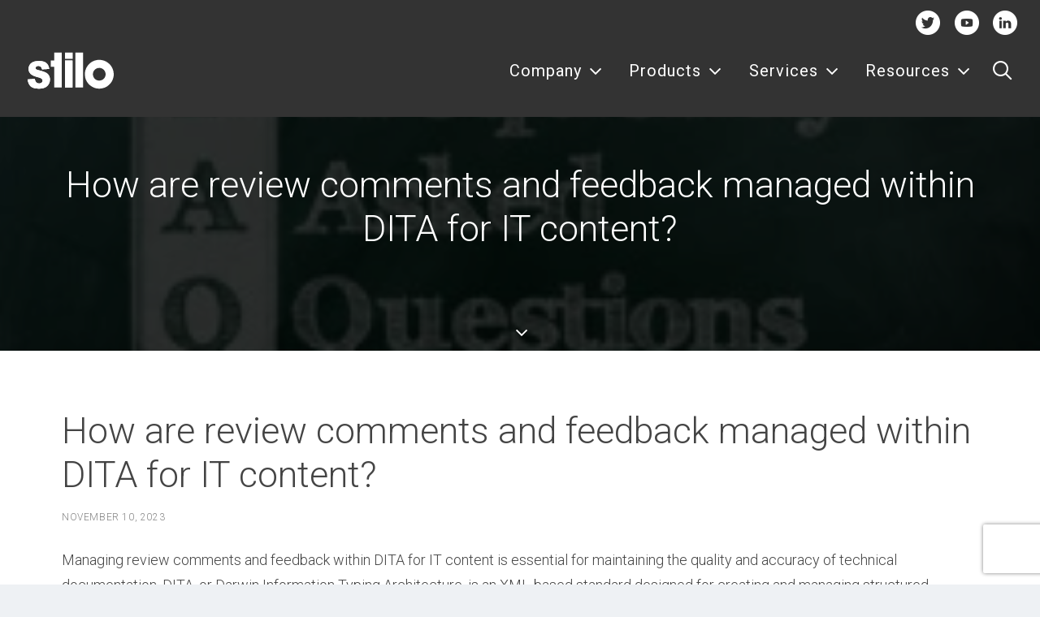

--- FILE ---
content_type: text/html; charset=utf-8
request_url: https://www.google.com/recaptcha/api2/anchor?ar=1&k=6Lfmu4srAAAAAG-uBvwCEsEhQmr78ltuRebFkGZr&co=aHR0cHM6Ly93d3cuc3RpbG8uY29tOjQ0Mw..&hl=en&v=N67nZn4AqZkNcbeMu4prBgzg&size=invisible&anchor-ms=20000&execute-ms=30000&cb=hro72mo041r3
body_size: 48549
content:
<!DOCTYPE HTML><html dir="ltr" lang="en"><head><meta http-equiv="Content-Type" content="text/html; charset=UTF-8">
<meta http-equiv="X-UA-Compatible" content="IE=edge">
<title>reCAPTCHA</title>
<style type="text/css">
/* cyrillic-ext */
@font-face {
  font-family: 'Roboto';
  font-style: normal;
  font-weight: 400;
  font-stretch: 100%;
  src: url(//fonts.gstatic.com/s/roboto/v48/KFO7CnqEu92Fr1ME7kSn66aGLdTylUAMa3GUBHMdazTgWw.woff2) format('woff2');
  unicode-range: U+0460-052F, U+1C80-1C8A, U+20B4, U+2DE0-2DFF, U+A640-A69F, U+FE2E-FE2F;
}
/* cyrillic */
@font-face {
  font-family: 'Roboto';
  font-style: normal;
  font-weight: 400;
  font-stretch: 100%;
  src: url(//fonts.gstatic.com/s/roboto/v48/KFO7CnqEu92Fr1ME7kSn66aGLdTylUAMa3iUBHMdazTgWw.woff2) format('woff2');
  unicode-range: U+0301, U+0400-045F, U+0490-0491, U+04B0-04B1, U+2116;
}
/* greek-ext */
@font-face {
  font-family: 'Roboto';
  font-style: normal;
  font-weight: 400;
  font-stretch: 100%;
  src: url(//fonts.gstatic.com/s/roboto/v48/KFO7CnqEu92Fr1ME7kSn66aGLdTylUAMa3CUBHMdazTgWw.woff2) format('woff2');
  unicode-range: U+1F00-1FFF;
}
/* greek */
@font-face {
  font-family: 'Roboto';
  font-style: normal;
  font-weight: 400;
  font-stretch: 100%;
  src: url(//fonts.gstatic.com/s/roboto/v48/KFO7CnqEu92Fr1ME7kSn66aGLdTylUAMa3-UBHMdazTgWw.woff2) format('woff2');
  unicode-range: U+0370-0377, U+037A-037F, U+0384-038A, U+038C, U+038E-03A1, U+03A3-03FF;
}
/* math */
@font-face {
  font-family: 'Roboto';
  font-style: normal;
  font-weight: 400;
  font-stretch: 100%;
  src: url(//fonts.gstatic.com/s/roboto/v48/KFO7CnqEu92Fr1ME7kSn66aGLdTylUAMawCUBHMdazTgWw.woff2) format('woff2');
  unicode-range: U+0302-0303, U+0305, U+0307-0308, U+0310, U+0312, U+0315, U+031A, U+0326-0327, U+032C, U+032F-0330, U+0332-0333, U+0338, U+033A, U+0346, U+034D, U+0391-03A1, U+03A3-03A9, U+03B1-03C9, U+03D1, U+03D5-03D6, U+03F0-03F1, U+03F4-03F5, U+2016-2017, U+2034-2038, U+203C, U+2040, U+2043, U+2047, U+2050, U+2057, U+205F, U+2070-2071, U+2074-208E, U+2090-209C, U+20D0-20DC, U+20E1, U+20E5-20EF, U+2100-2112, U+2114-2115, U+2117-2121, U+2123-214F, U+2190, U+2192, U+2194-21AE, U+21B0-21E5, U+21F1-21F2, U+21F4-2211, U+2213-2214, U+2216-22FF, U+2308-230B, U+2310, U+2319, U+231C-2321, U+2336-237A, U+237C, U+2395, U+239B-23B7, U+23D0, U+23DC-23E1, U+2474-2475, U+25AF, U+25B3, U+25B7, U+25BD, U+25C1, U+25CA, U+25CC, U+25FB, U+266D-266F, U+27C0-27FF, U+2900-2AFF, U+2B0E-2B11, U+2B30-2B4C, U+2BFE, U+3030, U+FF5B, U+FF5D, U+1D400-1D7FF, U+1EE00-1EEFF;
}
/* symbols */
@font-face {
  font-family: 'Roboto';
  font-style: normal;
  font-weight: 400;
  font-stretch: 100%;
  src: url(//fonts.gstatic.com/s/roboto/v48/KFO7CnqEu92Fr1ME7kSn66aGLdTylUAMaxKUBHMdazTgWw.woff2) format('woff2');
  unicode-range: U+0001-000C, U+000E-001F, U+007F-009F, U+20DD-20E0, U+20E2-20E4, U+2150-218F, U+2190, U+2192, U+2194-2199, U+21AF, U+21E6-21F0, U+21F3, U+2218-2219, U+2299, U+22C4-22C6, U+2300-243F, U+2440-244A, U+2460-24FF, U+25A0-27BF, U+2800-28FF, U+2921-2922, U+2981, U+29BF, U+29EB, U+2B00-2BFF, U+4DC0-4DFF, U+FFF9-FFFB, U+10140-1018E, U+10190-1019C, U+101A0, U+101D0-101FD, U+102E0-102FB, U+10E60-10E7E, U+1D2C0-1D2D3, U+1D2E0-1D37F, U+1F000-1F0FF, U+1F100-1F1AD, U+1F1E6-1F1FF, U+1F30D-1F30F, U+1F315, U+1F31C, U+1F31E, U+1F320-1F32C, U+1F336, U+1F378, U+1F37D, U+1F382, U+1F393-1F39F, U+1F3A7-1F3A8, U+1F3AC-1F3AF, U+1F3C2, U+1F3C4-1F3C6, U+1F3CA-1F3CE, U+1F3D4-1F3E0, U+1F3ED, U+1F3F1-1F3F3, U+1F3F5-1F3F7, U+1F408, U+1F415, U+1F41F, U+1F426, U+1F43F, U+1F441-1F442, U+1F444, U+1F446-1F449, U+1F44C-1F44E, U+1F453, U+1F46A, U+1F47D, U+1F4A3, U+1F4B0, U+1F4B3, U+1F4B9, U+1F4BB, U+1F4BF, U+1F4C8-1F4CB, U+1F4D6, U+1F4DA, U+1F4DF, U+1F4E3-1F4E6, U+1F4EA-1F4ED, U+1F4F7, U+1F4F9-1F4FB, U+1F4FD-1F4FE, U+1F503, U+1F507-1F50B, U+1F50D, U+1F512-1F513, U+1F53E-1F54A, U+1F54F-1F5FA, U+1F610, U+1F650-1F67F, U+1F687, U+1F68D, U+1F691, U+1F694, U+1F698, U+1F6AD, U+1F6B2, U+1F6B9-1F6BA, U+1F6BC, U+1F6C6-1F6CF, U+1F6D3-1F6D7, U+1F6E0-1F6EA, U+1F6F0-1F6F3, U+1F6F7-1F6FC, U+1F700-1F7FF, U+1F800-1F80B, U+1F810-1F847, U+1F850-1F859, U+1F860-1F887, U+1F890-1F8AD, U+1F8B0-1F8BB, U+1F8C0-1F8C1, U+1F900-1F90B, U+1F93B, U+1F946, U+1F984, U+1F996, U+1F9E9, U+1FA00-1FA6F, U+1FA70-1FA7C, U+1FA80-1FA89, U+1FA8F-1FAC6, U+1FACE-1FADC, U+1FADF-1FAE9, U+1FAF0-1FAF8, U+1FB00-1FBFF;
}
/* vietnamese */
@font-face {
  font-family: 'Roboto';
  font-style: normal;
  font-weight: 400;
  font-stretch: 100%;
  src: url(//fonts.gstatic.com/s/roboto/v48/KFO7CnqEu92Fr1ME7kSn66aGLdTylUAMa3OUBHMdazTgWw.woff2) format('woff2');
  unicode-range: U+0102-0103, U+0110-0111, U+0128-0129, U+0168-0169, U+01A0-01A1, U+01AF-01B0, U+0300-0301, U+0303-0304, U+0308-0309, U+0323, U+0329, U+1EA0-1EF9, U+20AB;
}
/* latin-ext */
@font-face {
  font-family: 'Roboto';
  font-style: normal;
  font-weight: 400;
  font-stretch: 100%;
  src: url(//fonts.gstatic.com/s/roboto/v48/KFO7CnqEu92Fr1ME7kSn66aGLdTylUAMa3KUBHMdazTgWw.woff2) format('woff2');
  unicode-range: U+0100-02BA, U+02BD-02C5, U+02C7-02CC, U+02CE-02D7, U+02DD-02FF, U+0304, U+0308, U+0329, U+1D00-1DBF, U+1E00-1E9F, U+1EF2-1EFF, U+2020, U+20A0-20AB, U+20AD-20C0, U+2113, U+2C60-2C7F, U+A720-A7FF;
}
/* latin */
@font-face {
  font-family: 'Roboto';
  font-style: normal;
  font-weight: 400;
  font-stretch: 100%;
  src: url(//fonts.gstatic.com/s/roboto/v48/KFO7CnqEu92Fr1ME7kSn66aGLdTylUAMa3yUBHMdazQ.woff2) format('woff2');
  unicode-range: U+0000-00FF, U+0131, U+0152-0153, U+02BB-02BC, U+02C6, U+02DA, U+02DC, U+0304, U+0308, U+0329, U+2000-206F, U+20AC, U+2122, U+2191, U+2193, U+2212, U+2215, U+FEFF, U+FFFD;
}
/* cyrillic-ext */
@font-face {
  font-family: 'Roboto';
  font-style: normal;
  font-weight: 500;
  font-stretch: 100%;
  src: url(//fonts.gstatic.com/s/roboto/v48/KFO7CnqEu92Fr1ME7kSn66aGLdTylUAMa3GUBHMdazTgWw.woff2) format('woff2');
  unicode-range: U+0460-052F, U+1C80-1C8A, U+20B4, U+2DE0-2DFF, U+A640-A69F, U+FE2E-FE2F;
}
/* cyrillic */
@font-face {
  font-family: 'Roboto';
  font-style: normal;
  font-weight: 500;
  font-stretch: 100%;
  src: url(//fonts.gstatic.com/s/roboto/v48/KFO7CnqEu92Fr1ME7kSn66aGLdTylUAMa3iUBHMdazTgWw.woff2) format('woff2');
  unicode-range: U+0301, U+0400-045F, U+0490-0491, U+04B0-04B1, U+2116;
}
/* greek-ext */
@font-face {
  font-family: 'Roboto';
  font-style: normal;
  font-weight: 500;
  font-stretch: 100%;
  src: url(//fonts.gstatic.com/s/roboto/v48/KFO7CnqEu92Fr1ME7kSn66aGLdTylUAMa3CUBHMdazTgWw.woff2) format('woff2');
  unicode-range: U+1F00-1FFF;
}
/* greek */
@font-face {
  font-family: 'Roboto';
  font-style: normal;
  font-weight: 500;
  font-stretch: 100%;
  src: url(//fonts.gstatic.com/s/roboto/v48/KFO7CnqEu92Fr1ME7kSn66aGLdTylUAMa3-UBHMdazTgWw.woff2) format('woff2');
  unicode-range: U+0370-0377, U+037A-037F, U+0384-038A, U+038C, U+038E-03A1, U+03A3-03FF;
}
/* math */
@font-face {
  font-family: 'Roboto';
  font-style: normal;
  font-weight: 500;
  font-stretch: 100%;
  src: url(//fonts.gstatic.com/s/roboto/v48/KFO7CnqEu92Fr1ME7kSn66aGLdTylUAMawCUBHMdazTgWw.woff2) format('woff2');
  unicode-range: U+0302-0303, U+0305, U+0307-0308, U+0310, U+0312, U+0315, U+031A, U+0326-0327, U+032C, U+032F-0330, U+0332-0333, U+0338, U+033A, U+0346, U+034D, U+0391-03A1, U+03A3-03A9, U+03B1-03C9, U+03D1, U+03D5-03D6, U+03F0-03F1, U+03F4-03F5, U+2016-2017, U+2034-2038, U+203C, U+2040, U+2043, U+2047, U+2050, U+2057, U+205F, U+2070-2071, U+2074-208E, U+2090-209C, U+20D0-20DC, U+20E1, U+20E5-20EF, U+2100-2112, U+2114-2115, U+2117-2121, U+2123-214F, U+2190, U+2192, U+2194-21AE, U+21B0-21E5, U+21F1-21F2, U+21F4-2211, U+2213-2214, U+2216-22FF, U+2308-230B, U+2310, U+2319, U+231C-2321, U+2336-237A, U+237C, U+2395, U+239B-23B7, U+23D0, U+23DC-23E1, U+2474-2475, U+25AF, U+25B3, U+25B7, U+25BD, U+25C1, U+25CA, U+25CC, U+25FB, U+266D-266F, U+27C0-27FF, U+2900-2AFF, U+2B0E-2B11, U+2B30-2B4C, U+2BFE, U+3030, U+FF5B, U+FF5D, U+1D400-1D7FF, U+1EE00-1EEFF;
}
/* symbols */
@font-face {
  font-family: 'Roboto';
  font-style: normal;
  font-weight: 500;
  font-stretch: 100%;
  src: url(//fonts.gstatic.com/s/roboto/v48/KFO7CnqEu92Fr1ME7kSn66aGLdTylUAMaxKUBHMdazTgWw.woff2) format('woff2');
  unicode-range: U+0001-000C, U+000E-001F, U+007F-009F, U+20DD-20E0, U+20E2-20E4, U+2150-218F, U+2190, U+2192, U+2194-2199, U+21AF, U+21E6-21F0, U+21F3, U+2218-2219, U+2299, U+22C4-22C6, U+2300-243F, U+2440-244A, U+2460-24FF, U+25A0-27BF, U+2800-28FF, U+2921-2922, U+2981, U+29BF, U+29EB, U+2B00-2BFF, U+4DC0-4DFF, U+FFF9-FFFB, U+10140-1018E, U+10190-1019C, U+101A0, U+101D0-101FD, U+102E0-102FB, U+10E60-10E7E, U+1D2C0-1D2D3, U+1D2E0-1D37F, U+1F000-1F0FF, U+1F100-1F1AD, U+1F1E6-1F1FF, U+1F30D-1F30F, U+1F315, U+1F31C, U+1F31E, U+1F320-1F32C, U+1F336, U+1F378, U+1F37D, U+1F382, U+1F393-1F39F, U+1F3A7-1F3A8, U+1F3AC-1F3AF, U+1F3C2, U+1F3C4-1F3C6, U+1F3CA-1F3CE, U+1F3D4-1F3E0, U+1F3ED, U+1F3F1-1F3F3, U+1F3F5-1F3F7, U+1F408, U+1F415, U+1F41F, U+1F426, U+1F43F, U+1F441-1F442, U+1F444, U+1F446-1F449, U+1F44C-1F44E, U+1F453, U+1F46A, U+1F47D, U+1F4A3, U+1F4B0, U+1F4B3, U+1F4B9, U+1F4BB, U+1F4BF, U+1F4C8-1F4CB, U+1F4D6, U+1F4DA, U+1F4DF, U+1F4E3-1F4E6, U+1F4EA-1F4ED, U+1F4F7, U+1F4F9-1F4FB, U+1F4FD-1F4FE, U+1F503, U+1F507-1F50B, U+1F50D, U+1F512-1F513, U+1F53E-1F54A, U+1F54F-1F5FA, U+1F610, U+1F650-1F67F, U+1F687, U+1F68D, U+1F691, U+1F694, U+1F698, U+1F6AD, U+1F6B2, U+1F6B9-1F6BA, U+1F6BC, U+1F6C6-1F6CF, U+1F6D3-1F6D7, U+1F6E0-1F6EA, U+1F6F0-1F6F3, U+1F6F7-1F6FC, U+1F700-1F7FF, U+1F800-1F80B, U+1F810-1F847, U+1F850-1F859, U+1F860-1F887, U+1F890-1F8AD, U+1F8B0-1F8BB, U+1F8C0-1F8C1, U+1F900-1F90B, U+1F93B, U+1F946, U+1F984, U+1F996, U+1F9E9, U+1FA00-1FA6F, U+1FA70-1FA7C, U+1FA80-1FA89, U+1FA8F-1FAC6, U+1FACE-1FADC, U+1FADF-1FAE9, U+1FAF0-1FAF8, U+1FB00-1FBFF;
}
/* vietnamese */
@font-face {
  font-family: 'Roboto';
  font-style: normal;
  font-weight: 500;
  font-stretch: 100%;
  src: url(//fonts.gstatic.com/s/roboto/v48/KFO7CnqEu92Fr1ME7kSn66aGLdTylUAMa3OUBHMdazTgWw.woff2) format('woff2');
  unicode-range: U+0102-0103, U+0110-0111, U+0128-0129, U+0168-0169, U+01A0-01A1, U+01AF-01B0, U+0300-0301, U+0303-0304, U+0308-0309, U+0323, U+0329, U+1EA0-1EF9, U+20AB;
}
/* latin-ext */
@font-face {
  font-family: 'Roboto';
  font-style: normal;
  font-weight: 500;
  font-stretch: 100%;
  src: url(//fonts.gstatic.com/s/roboto/v48/KFO7CnqEu92Fr1ME7kSn66aGLdTylUAMa3KUBHMdazTgWw.woff2) format('woff2');
  unicode-range: U+0100-02BA, U+02BD-02C5, U+02C7-02CC, U+02CE-02D7, U+02DD-02FF, U+0304, U+0308, U+0329, U+1D00-1DBF, U+1E00-1E9F, U+1EF2-1EFF, U+2020, U+20A0-20AB, U+20AD-20C0, U+2113, U+2C60-2C7F, U+A720-A7FF;
}
/* latin */
@font-face {
  font-family: 'Roboto';
  font-style: normal;
  font-weight: 500;
  font-stretch: 100%;
  src: url(//fonts.gstatic.com/s/roboto/v48/KFO7CnqEu92Fr1ME7kSn66aGLdTylUAMa3yUBHMdazQ.woff2) format('woff2');
  unicode-range: U+0000-00FF, U+0131, U+0152-0153, U+02BB-02BC, U+02C6, U+02DA, U+02DC, U+0304, U+0308, U+0329, U+2000-206F, U+20AC, U+2122, U+2191, U+2193, U+2212, U+2215, U+FEFF, U+FFFD;
}
/* cyrillic-ext */
@font-face {
  font-family: 'Roboto';
  font-style: normal;
  font-weight: 900;
  font-stretch: 100%;
  src: url(//fonts.gstatic.com/s/roboto/v48/KFO7CnqEu92Fr1ME7kSn66aGLdTylUAMa3GUBHMdazTgWw.woff2) format('woff2');
  unicode-range: U+0460-052F, U+1C80-1C8A, U+20B4, U+2DE0-2DFF, U+A640-A69F, U+FE2E-FE2F;
}
/* cyrillic */
@font-face {
  font-family: 'Roboto';
  font-style: normal;
  font-weight: 900;
  font-stretch: 100%;
  src: url(//fonts.gstatic.com/s/roboto/v48/KFO7CnqEu92Fr1ME7kSn66aGLdTylUAMa3iUBHMdazTgWw.woff2) format('woff2');
  unicode-range: U+0301, U+0400-045F, U+0490-0491, U+04B0-04B1, U+2116;
}
/* greek-ext */
@font-face {
  font-family: 'Roboto';
  font-style: normal;
  font-weight: 900;
  font-stretch: 100%;
  src: url(//fonts.gstatic.com/s/roboto/v48/KFO7CnqEu92Fr1ME7kSn66aGLdTylUAMa3CUBHMdazTgWw.woff2) format('woff2');
  unicode-range: U+1F00-1FFF;
}
/* greek */
@font-face {
  font-family: 'Roboto';
  font-style: normal;
  font-weight: 900;
  font-stretch: 100%;
  src: url(//fonts.gstatic.com/s/roboto/v48/KFO7CnqEu92Fr1ME7kSn66aGLdTylUAMa3-UBHMdazTgWw.woff2) format('woff2');
  unicode-range: U+0370-0377, U+037A-037F, U+0384-038A, U+038C, U+038E-03A1, U+03A3-03FF;
}
/* math */
@font-face {
  font-family: 'Roboto';
  font-style: normal;
  font-weight: 900;
  font-stretch: 100%;
  src: url(//fonts.gstatic.com/s/roboto/v48/KFO7CnqEu92Fr1ME7kSn66aGLdTylUAMawCUBHMdazTgWw.woff2) format('woff2');
  unicode-range: U+0302-0303, U+0305, U+0307-0308, U+0310, U+0312, U+0315, U+031A, U+0326-0327, U+032C, U+032F-0330, U+0332-0333, U+0338, U+033A, U+0346, U+034D, U+0391-03A1, U+03A3-03A9, U+03B1-03C9, U+03D1, U+03D5-03D6, U+03F0-03F1, U+03F4-03F5, U+2016-2017, U+2034-2038, U+203C, U+2040, U+2043, U+2047, U+2050, U+2057, U+205F, U+2070-2071, U+2074-208E, U+2090-209C, U+20D0-20DC, U+20E1, U+20E5-20EF, U+2100-2112, U+2114-2115, U+2117-2121, U+2123-214F, U+2190, U+2192, U+2194-21AE, U+21B0-21E5, U+21F1-21F2, U+21F4-2211, U+2213-2214, U+2216-22FF, U+2308-230B, U+2310, U+2319, U+231C-2321, U+2336-237A, U+237C, U+2395, U+239B-23B7, U+23D0, U+23DC-23E1, U+2474-2475, U+25AF, U+25B3, U+25B7, U+25BD, U+25C1, U+25CA, U+25CC, U+25FB, U+266D-266F, U+27C0-27FF, U+2900-2AFF, U+2B0E-2B11, U+2B30-2B4C, U+2BFE, U+3030, U+FF5B, U+FF5D, U+1D400-1D7FF, U+1EE00-1EEFF;
}
/* symbols */
@font-face {
  font-family: 'Roboto';
  font-style: normal;
  font-weight: 900;
  font-stretch: 100%;
  src: url(//fonts.gstatic.com/s/roboto/v48/KFO7CnqEu92Fr1ME7kSn66aGLdTylUAMaxKUBHMdazTgWw.woff2) format('woff2');
  unicode-range: U+0001-000C, U+000E-001F, U+007F-009F, U+20DD-20E0, U+20E2-20E4, U+2150-218F, U+2190, U+2192, U+2194-2199, U+21AF, U+21E6-21F0, U+21F3, U+2218-2219, U+2299, U+22C4-22C6, U+2300-243F, U+2440-244A, U+2460-24FF, U+25A0-27BF, U+2800-28FF, U+2921-2922, U+2981, U+29BF, U+29EB, U+2B00-2BFF, U+4DC0-4DFF, U+FFF9-FFFB, U+10140-1018E, U+10190-1019C, U+101A0, U+101D0-101FD, U+102E0-102FB, U+10E60-10E7E, U+1D2C0-1D2D3, U+1D2E0-1D37F, U+1F000-1F0FF, U+1F100-1F1AD, U+1F1E6-1F1FF, U+1F30D-1F30F, U+1F315, U+1F31C, U+1F31E, U+1F320-1F32C, U+1F336, U+1F378, U+1F37D, U+1F382, U+1F393-1F39F, U+1F3A7-1F3A8, U+1F3AC-1F3AF, U+1F3C2, U+1F3C4-1F3C6, U+1F3CA-1F3CE, U+1F3D4-1F3E0, U+1F3ED, U+1F3F1-1F3F3, U+1F3F5-1F3F7, U+1F408, U+1F415, U+1F41F, U+1F426, U+1F43F, U+1F441-1F442, U+1F444, U+1F446-1F449, U+1F44C-1F44E, U+1F453, U+1F46A, U+1F47D, U+1F4A3, U+1F4B0, U+1F4B3, U+1F4B9, U+1F4BB, U+1F4BF, U+1F4C8-1F4CB, U+1F4D6, U+1F4DA, U+1F4DF, U+1F4E3-1F4E6, U+1F4EA-1F4ED, U+1F4F7, U+1F4F9-1F4FB, U+1F4FD-1F4FE, U+1F503, U+1F507-1F50B, U+1F50D, U+1F512-1F513, U+1F53E-1F54A, U+1F54F-1F5FA, U+1F610, U+1F650-1F67F, U+1F687, U+1F68D, U+1F691, U+1F694, U+1F698, U+1F6AD, U+1F6B2, U+1F6B9-1F6BA, U+1F6BC, U+1F6C6-1F6CF, U+1F6D3-1F6D7, U+1F6E0-1F6EA, U+1F6F0-1F6F3, U+1F6F7-1F6FC, U+1F700-1F7FF, U+1F800-1F80B, U+1F810-1F847, U+1F850-1F859, U+1F860-1F887, U+1F890-1F8AD, U+1F8B0-1F8BB, U+1F8C0-1F8C1, U+1F900-1F90B, U+1F93B, U+1F946, U+1F984, U+1F996, U+1F9E9, U+1FA00-1FA6F, U+1FA70-1FA7C, U+1FA80-1FA89, U+1FA8F-1FAC6, U+1FACE-1FADC, U+1FADF-1FAE9, U+1FAF0-1FAF8, U+1FB00-1FBFF;
}
/* vietnamese */
@font-face {
  font-family: 'Roboto';
  font-style: normal;
  font-weight: 900;
  font-stretch: 100%;
  src: url(//fonts.gstatic.com/s/roboto/v48/KFO7CnqEu92Fr1ME7kSn66aGLdTylUAMa3OUBHMdazTgWw.woff2) format('woff2');
  unicode-range: U+0102-0103, U+0110-0111, U+0128-0129, U+0168-0169, U+01A0-01A1, U+01AF-01B0, U+0300-0301, U+0303-0304, U+0308-0309, U+0323, U+0329, U+1EA0-1EF9, U+20AB;
}
/* latin-ext */
@font-face {
  font-family: 'Roboto';
  font-style: normal;
  font-weight: 900;
  font-stretch: 100%;
  src: url(//fonts.gstatic.com/s/roboto/v48/KFO7CnqEu92Fr1ME7kSn66aGLdTylUAMa3KUBHMdazTgWw.woff2) format('woff2');
  unicode-range: U+0100-02BA, U+02BD-02C5, U+02C7-02CC, U+02CE-02D7, U+02DD-02FF, U+0304, U+0308, U+0329, U+1D00-1DBF, U+1E00-1E9F, U+1EF2-1EFF, U+2020, U+20A0-20AB, U+20AD-20C0, U+2113, U+2C60-2C7F, U+A720-A7FF;
}
/* latin */
@font-face {
  font-family: 'Roboto';
  font-style: normal;
  font-weight: 900;
  font-stretch: 100%;
  src: url(//fonts.gstatic.com/s/roboto/v48/KFO7CnqEu92Fr1ME7kSn66aGLdTylUAMa3yUBHMdazQ.woff2) format('woff2');
  unicode-range: U+0000-00FF, U+0131, U+0152-0153, U+02BB-02BC, U+02C6, U+02DA, U+02DC, U+0304, U+0308, U+0329, U+2000-206F, U+20AC, U+2122, U+2191, U+2193, U+2212, U+2215, U+FEFF, U+FFFD;
}

</style>
<link rel="stylesheet" type="text/css" href="https://www.gstatic.com/recaptcha/releases/N67nZn4AqZkNcbeMu4prBgzg/styles__ltr.css">
<script nonce="hdheTv5xiAx4aTu40vmajQ" type="text/javascript">window['__recaptcha_api'] = 'https://www.google.com/recaptcha/api2/';</script>
<script type="text/javascript" src="https://www.gstatic.com/recaptcha/releases/N67nZn4AqZkNcbeMu4prBgzg/recaptcha__en.js" nonce="hdheTv5xiAx4aTu40vmajQ">
      
    </script></head>
<body><div id="rc-anchor-alert" class="rc-anchor-alert"></div>
<input type="hidden" id="recaptcha-token" value="[base64]">
<script type="text/javascript" nonce="hdheTv5xiAx4aTu40vmajQ">
      recaptcha.anchor.Main.init("[\x22ainput\x22,[\x22bgdata\x22,\x22\x22,\[base64]/[base64]/[base64]/[base64]/[base64]/UltsKytdPUU6KEU8MjA0OD9SW2wrK109RT4+NnwxOTI6KChFJjY0NTEyKT09NTUyOTYmJk0rMTxjLmxlbmd0aCYmKGMuY2hhckNvZGVBdChNKzEpJjY0NTEyKT09NTYzMjA/[base64]/[base64]/[base64]/[base64]/[base64]/[base64]/[base64]\x22,\[base64]\x22,\x22woXDm8Kjw6wLN2ldaFPCkMKCw6QQZ8O2PVPDtsKrTFLCscO5w7BMVsKJLcK8Y8KOLMKRwrRPwrfCgB4LwoZRw6vDkStuwrzCvl4nwrrDolxQFsOfwpBqw6HDnnbCpl8fwrLCicO/[base64]/wr/[base64]/CuGXClX8JwofClMKqIwpJw7bDsy3CsMOiLcKPw5QswoEDw5gna8OhE8Kew4TDrMKcHARpw5jDpMKZw6YcV8Okw7vCnwjCvMOGw6opw4zDuMKewqLCgcK8w4PDp8K1w5dZw7fDi8O/[base64]/EcOXbAJ6JS/Dv3TDvxYkwpASwqEDRMOuwp1Fw4U+woNWbMKYXUoLNCTCk3fCnBMdVxwJX03Dh8Oqw7w7w6LDosOiw7ApworCmsKZFjEmwpzChiHCg0lCTcO6R8KPwr/CqsKqwrTDrcOjS03CmcOLV0HDkAlCSUNGwpJfwpQRw7jCg8KBwoXChsOQwrBaHR/Cr3E/w5nCnsKLaRVDw69gw5Bew5XCv8KOw4/[base64]/DscKUP8OoQk7Cr8OUR8O7w5p1UcKJw5XCg1tNwpsCMR0swpbDs1vDv8OHwqnDiMKuEQJTwqTDmcOFwovCjEXCvTN0wrdqbcOPU8OWwpXCv8KkwqHCrnHCu8Ome8K+O8OVwoLDlkEZZ05oBsKTWsK4XsK0wonDncKOw4cQw5wzw7bCkxFcwo7ClnPDmGPCqEHCuTt/w73DhsKXAsKawoUxdhkjw4TCvsO6KWPClm5NwpQPw6dgF8OBe1MMe8K0LXrDpRp/w6wWwo3DucOSUsK0IcOmwod8w7LCicOgJcO1S8KyRcO6PB8dw4HCg8OdMzzCo2/DhMKcRXBTbyg0PxzDhsOTGMOHw5V2VMK3w6ZsAGXCpiPCsS3Ch2LCscKxYT3DtsKfQsKew64gAcKAOwzDp8KoN3wgSsOyKzdTw4tmesK/RSzDssOSwojCn1lBQcKKezs5wr0zw5PDlsOFTsKEQ8OXw6tCwrbCk8K+w6XDqiICCcOdw7lPw7vDjgIhw63DmmHCssK/wo9nwprCgC/CrAhHw6ZcdsKBw4jDkmXDssKswpzDp8O5w543M8OswqITN8KXfcKHRsKuwqPDnRFIw4R+XWsqIk0/YhPDk8KTPi7DlMOYXMOvw4TChxTDvMKlUDoDP8OKahczdcOmHDvDsAEvDsKXw7jCncKOGFPDgU7DuMO0wqDCjcKFbsKEw7DCiDnDoMKrw5tuwrc6MyXDpAk3wpZXwrNOCm5+wp7CkcKDKsOof3zDoWc0wqvDo8Olw5zDin5qw4LDv8K4ccKyXwVbRznDr1UdS8KWwo/Dh04sBk5WSyPCvm7DjjIkwoY2K1PClCjDhUd/AsOOw5TCs0zDvsOvb3pkw6VPQE1vw47DrsONw5EIwqYBw5Bhwq7DnwQ7TnzCtA8/ZcKbMcKtwp/DixnCpRjCjggCDcKKwo15LD3CvMOnwrDCrADCrMO6w7/DvFZ1LQbDljDDjcKBwoVYw7fCmW9fwrrDjFsHw63DoXIcGMK2ZcKJDMK2wpNLw7fDkMONECHDigvDuS/CjgbDnRLDnSLCkVHCs8OvMMKmIsKQRcOZB33CnVMawpXCnEB1ZUceBjrDoVvCqSfCl8KZaXpMwrkvwodNw57Cv8OAcnlLw6nCi8Ojw6HDr8Kdwp/Dg8OJTl7Ck2EtBsKKw4rDmkYMwqhUanDCsyxlw6DCssKlZRfCvMK4ZsOdw5zDuTw+CMOswpjCjBFCGMO0w4Q9w4tMw4/DkyHDgQYDNcOyw44mw64Yw6gfYcOycBvDmcKtwoUeQcKsf8KhJ1jDrsKZLx97w4Ezw4jCnsK6bivDl8OjGMOsQMKFScOvSMKdMcObwp/CuQ5dwr1QUsOaHcKbw6l+w6lyd8Kkd8KFQsOwasKqwrEiP03Ck13Dl8ONwpjDtsONQcK9w73Dp8Kvw6R8bcKVJ8O9w7ECwrZxw4ZUwqpWwrXDgMOPw5rDu0t0asKhBcKGwp5/wqrCm8Okwo0YYyFTw4DDtkNVIQLCnnsoO8Kqw4YHwrXCqRd/wqHDhSfDtcO6wojDhsKWw5TDo8KQwoZVH8KHJSXDtcOVG8KcIsKaw6IGw4jCg28hwrXDr0hxw4/[base64]/w6PCncKDworCjHzDk8K6wq5qw7YSwrJwesONwo5JwrDClEBrAkLDp8ORw5gnayAew5rDqC/CmsK7w7oTw77DtCzDuwBjQ3bDmFbDp2EpN0jDmSzClcOCwpfCjMOWwr4GGcK5asOfw6fCjj/Ct2nDmRXDkDnCuWLCl8OPwqBow5diw4JITB/CrcO5wpvDuMKEw6XCk3LDmMKVw5xMI3U3wpgiw7USSQHCh8Olw7Y3w6JBMwnDo8KUYcK/NGEkwqBTDnzCn8KlwqfDq8OdYlvCuAXCnsOeUcKrAsOyw6zCrsKRAUJ3w7vCgMK2EcK7PmnDoD7CkcOBw6wDB0HDmAvCisOSw5/Cm2wDasOrw6Uhw6EnwrFSZTxjBBA/[base64]/[base64]/D1xjwrHCjsOEwoXDtBYJU2/CmUFxNMKZMnLCqXLDm0XCjsK0VcOHw7nCg8O4QcOPZkXCgsOuwpwmw6gwbsKmwqDCvWLDqsK/[base64]/GUHChyR5eCXDp19pwosvwrTDm2wAw6AFOcKXcn4uE8Orw5oKwpR4EBUKJMOrw5A5YMKWesKpUcKtegXCmsOzw6pcw5jDicOHw5fDhcO1ZgLCgMKbBsOwd8KBKTnDtBXDs8O4w5XCtMKow5x+w73Cp8OFw7/CvsOJZFRQDcKNwp9Cw6bCgVxeJX/[base64]/CcKnTy/CqQ0TwrsIdcOiDMOowrVCw6fDn8O4IMKpEsOeDXIyw5rDoMK4b21oXcKiwq8Ww6HDjwnDtzvDmcK9wpY3UEJQRTABw5Vew6I3wrVBw7RcbngQYjfDmhksw5lBwpkwwqPCncORw6TCohnCm8KDSzrDoG/Ds8KrwqhewpcceTTCrMKrOiEmfHh4HA3DrXA3w7LDscOqEcOie8KCUDgXw40Pwo/Dh8OywqZBIcOPwohsdMOCw5ZHw6UlCAoSw7PCoMOswovCusKAYsObw5ULwpXDjsOrwq9HwqAkwqbDjXpXbz/[base64]/DmMOdwqfCisKNw6zDinfCh0BoPsOmwpFFZMKMPG/CuWc3wq3Cq8KTw4HDvsOVw7LDqA7CsRnCs8Oswpsvw6bCusO+V2hoNsKbw4zDqCzDmWnDixrDqsKtBhJOEn4PW2tqw5EOw5p3wr/CgcO1wqtnw4bCkmTCoHrDlRRpAMK4PDhUGcKsCMKswqvDlsK8dm9yw5vDu8KJwrRrw6jDjcKKfmXDo8KJUFrDhDgVw7oAZsO0JmpCw7R9wo4MwrfCrjrDgQYtw7rDqcKow7hwdMO+wq/[base64]/CvHjDs3MIJsOfKD9uwrPCnRvCkMOoDcKFBsOrSsOjw53DlMKLw7ZfTC5Tw7zCs8Oow5fDrsO4w7EuPcKAdMOuw79kwrDDsn/CucKtw57CgF/Dpkx6PTrDrMKSw5Mow7XDg13Cr8OIR8KRD8KGw77CssOGwpplw4HCtDTCscOow6bCrDfDgsOgc8OpB8KxdxfCsMOeU8KyJUxJwq1OwqfDhVDDncO7w5hAwqM7WHJzw4PDq8O3w6LDlsO0wp/[base64]/w6DClsK1A2RXw7Ffw5FJI19AEcOaFMKWwoPCqMO4L03DsMOUwr4hw5g3wox1wqHCr8KPTMO9w6jDpmnDpUfClsKIJcKMIRhNw6/[base64]/w71+eydOwoXDiDXCkMOTw746wqDCoMK9wrHDrH1dWFbDhMOMGMK+wpDDscO8wosxwonCo8KAGlzDpcKAejPCssKVfg/CrhjCgMOZIj3CniXCh8Kgw6J4e8OLesKGa8KGORjDsMO6ZsO9FsONb8Kkw7fDpcKJQhlTw6HCkcOsJWPChMOgJ8KIDcO0wppkwqglX8OUw5bCr8OAc8OwWQfCmkfCtMOHw64Uwqd2w45sw4/CmnXDnUXCiTHCgwrDosO+CMOMwrfCnMOAwpvDtsOnwqzDjVIsB8OcWUjCrRknw4bDr1BpwqY/H1rCkUjClE7ChMKeJsOGCsOsZsOWUxJmBlYVwrp6HsKFw4fChX0vw50/w43Dh8KKVMKww7Bsw5zDhDjCszoDKQDCkUrCrxBhw41hw7R0ZHjCnMOSw6DCicKYw68pw7fDp8OywrtHwpEsQMOmD8OSDcKhZsOewqfCvcOEw7PDpMKJBG4QMjdUwqDDrsKmJVbCkmhLFMO6HcObw7fCrMKqR8OOcsKPwqTDh8KDwp/Dn8ODCCRxw4IVwq4nCcKLWMOmYMKVw41gK8OuGmvCmXvDpsKOwokAeFjCrB7DqsKbbsOedcOXEcO5w4deA8KtdjM7XAvDl2rDh8Odw59ZDHzDjDp6XglkTDIvEMOIwp/CmsKsfsOqUUoVHWnCq8OwZ8OXKMKAwp1DZcKvwq9FQsO9wpwqHVgtDEZZRD00FcOkCRPDrEfCvytNwr9bwp7Dl8OoOGxuw4NiWcOswpfCkcK6wqjChMKAw4/CjsKoDMKsw7owwrPCuxfDg8KrU8KLesOtfBDDuUh0w6IcWMOpwoPDh0lVwoIIYsOmUgDDm8O6wp1owr/DmDMfw4bCgQBnw7rCtGEAw5w4wrpTPkHDkcOAIMOkwpMMwr3CisO/[base64]/ccKVw5TCoXEFw7/CtMKqwroMwpnCiGBqLsOvdDrDjcOUIcO9w4QUw7wFAEHDqcK6CR7CkzxTwrIIEMOhwr/DjX7Cr8KtwqIJw7XDrSxpw4Idw5/CpDPChAXCv8KMw6rCpyfDosKYwofCrsOFwosVw7XDs1dOTBBxwqlTScKmUsOkAcOZwq9rdRnCpX/[base64]/DpwzDoMODU8OEfMKsWz1kwqkRwpwwwqXDoQdeaw8hwr1rMcK8emMFwqfCmm4bBArCssO2McO2wptcw7DCq8OAXcOmw6TDncK8WQnDlsKsYcKww7nDtEJXwpIpw7DDk8KwZlwowoXDuR4Nw5vDnmzCrmI7FmXCoMKOwqzCjBlXw4rDusKMM0tjw4/DrRQHwpnCk3Vfw5TCt8KOYcKfw6lAw7l4XcOTHArDrcK+a8OweGjDlSZJKUJ6InfDtkw9PVzDk8KeUHg6woUcwr0JXGIMIcK2wqzCvk/[base64]/[base64]/[base64]/Dp8KmwoIpwrIvwpPDpnh6D3nCkVYjJcKVDwZkB8KuEcOXw73CgMOWw7rDgHY1S8OQwoXDisOsfVfCvDkKw57DtsO0HcKuDxUkw7vDtA1hUS4Wwqs2wr0hbcOoScK8RQrDqMK9J3XDrsOuGlbDscO8DTh/AjMQUsOTwpoQM1d2woZUDxnDm3wwcT5ObSJMXSPCtMKFwqvDm8K2esOvODDDpRHDk8O4bMKvwpzCvG8dLhEsw4jDhcOAcTHDosKpwpxIccKZw5xEw5HDtA7CrcOBOV1BanI+fsKXRVg9w53CkizDlXbChHHCocK8w5rDjVdWVAwiwqDDjhBIwoV6w4c/[base64]/Dr0cxWcOew4XDjHIJayMowojDnlsswqjDnVERU2NHAsOGWTd5w5jDtkPDk8KAJMKuw6fCnjpEwrZdJVULaH/ClsK9w54FwrjDtcOAZGZtZsOccCbCrTPDlMOQcFFwO2zCgMO3Ex11WWUvw707w5fDkyHDgsO2IcO7TmfDmsOrF3TDpMKoASozw7TCmXbCk8ONw4LDoMOzwo0Tw5rDsMOMZS/DvEvDtkgAwoIowrDCji8Kw6/[base64]/DtMK1FsO1wrkzwprDnE/Ds8Kww5rCrcKVKTzDvCvDksOfw4obwq7DmsKPw7hRw7hpVSLDvkPClQTCmsOaFcOyw7d2DT7DkMOrwpxLGCnDhsKmw7XDvh/DgMOLwpzChsKAbkZaC8KPGTDDqsOmw5YXaMOow61Lwq45wqXCn8OrKkPDpsKydy4cZcOCwrB5fUhoH1vCqlTDk24owpNEwqJTB18ZBsOUw5ZlCwvCpBXDp0gIw412f2/Ci8OxDBfDucKTUHHCncKPw5xBI1IMaTEDLRHCmsKuw4LCoEPDtsO1EcOYwr4YwrIwe8O9wqtWwrTCsMKlM8Kuw5ZNwpkIQ8KaJMONw5g1cMKSH8O/w4p3wqMhCDRgehQVf8Khw5DDji7CoCE4KTzDkcK5wrjDsMOzwq7DscKEAzMHw7RiN8OCEB3CncKyw4JMwp/CiMOmFcOWwqLCqn5DwqTCqcOtwrtfDTpQwqfDgsKUQgBEYmTDjcOMwojDlTd+KcK3wrLDlsOnwpDCgcKbMS7DmU3DnMO5CMOZw4hgTUscPxvDjRlMwo/[base64]/[base64]/wp3DhsOWRcONJ8OAw5VPTSkaZMKXw5PCusOpEMO9LQ9hKMOfwqpIw7LDrTxtwoHDt8OmwpoFwp1Fw7TCvADDuUTDqGLCrcKJS8KPZw9Owo7DlVXDsxV2T0XCgRHChsOswr/DnsOGQHlkwq/DhsKwd3zClcO8wqh4w5FWYsKGIcOOB8O2wotUY8Kgw7Juw73DmUtKFBNiCMO9w68ZNcOIYxM/HXIOfsKIPsOWwoEdw5EmwqARW8OjMMKCG8O8UGfCiAJHw5Row6zCtMKcYxpMTsKNwoUaDXvDh17CpSzDtRFMDnTCqzsTCMK4bcKPYEnDnMKXwqPCmFvDncOzw7xoWhFMw5tUwqHCp0Rjw4nDtn4zVBTDr8K1LB1hwpx1w6Q+w6/DmFFlwr7Ci8O6Fi4gQBVYwqRfwo/[base64]/Ct8Kjw6gWw6JlwooZJMOBScK9w4XDjsObwq85H8O/[base64]/DiTo8UcKTwoXClMKiHWzCsDc+XwXCnV3DtMKdwozDrCXCsMKKw4HCikPCtgrDsm0lYcOqNG1jQl/[base64]/DusOCc8KmHcOGw7zDvFxsw6LDjsKoVQNrw4bDoCLDmm1cw61Lw7fDnEJwICHChzbCmCc3CWHDmyPDp3nClifDsCUJQAZra2rDjgYKM3Q5wrliL8ODHn0ET1/DkXhnwqF3RsOwU8OUeHcwR8OTwoPCskJ2b8K/[base64]/DhBPDsFxow4bDkMO/wozDnBRTw500QcOuDMOow5PCrMKyUMOia8OpwonCrsKVK8OhB8OsI8OqwonCrMOFw54qwqfDpD0hw45bwrgGw4YCwpLDpjTDtB3DgMOkwpnCmW0zwovDo8OiFWRlwofDk2LClDXDv1/Dtz9Kwo04w5Mlwq0yLRVmAVlnIMOxDMOwwokRwp/CrlNuIxYgw5zClsO5N8OXU24HwqbCrsK4w5zDmMORwoIrw6PDoMOiJ8K4wrrCicOhdwcvw6DClWDCtj/ColPCkRbCrTHCpVMDU0ExwolLwrbDskkgwo3CoMOywrzDgcKhwrg7wp4pGMOBwr56KEIFw7pkJ8O9w7g/w50aBSMDw5BYJhPClMOAZBVqwqnCownDksOFw5LClcKLwr/CmMKoF8KJBsOKwqsadTxVK3/CtMKfYsKIccKpNMOzwrnDthDDmT3DpE8BZFh8Q8K9YHbDsBfDnlzChMOTEcO+c8O7wogTCFbCusOiwpvDl8ObH8KKwqR2w5jDn0vCl1kBLSl8w6vDn8Obw53DmcOYwqgJw4hmCMKUGwXCvcK1w6EvwpnCkW/CngY8w4zDv39EZcKew4/Cr0ARwqQQPcKdw55WIx1yeR5lR8K6Y2c/RsO1woY8T3Y/w6xUwrDCoMKVT8O1w4LDjzrDgcK9PMO5wqoJQMKMw4ZjwrUfZMObRMO8SW3ChG7DiB/CvcKfYsOewohSZ8KSw4tOUcOtC8OMQAPDusObXCfCvwfCssKsfXXDhXxIwpNZwpfCqsKOZhnDn8K5wphbw6TCsy7DnGfCm8O5ACMhDsKbM8KLw7DDvsKXbcK3URgwXy0ew7DCvjDCjMOkwqvCs8OkVsKhDwnClR9xwo3CtcOcwqLDj8KgBi/Cn1g2wpjClMKYw6kqJBnCgzAAwr1gwqfDnHlhesO6ShTCpcKbwqogUDF0NsKLwq4lw4LDlcOowrkjwofDlCotw4ogNsOxQsOpwpVJw6DCg8KtwoXCnkZROwfCvVguEsOEw7fCvmMdEMK/H8Kcwq3DmDhfNBzClcKwITvDhRAZLsOIw4fDh8KOMUjDo23CvMK8HMObOErDj8OuMMOBwqbDnBt1wrPCoMOPQcKOZ8OSwp3Cvi9aGzfDjw/[base64]/w7IYwqY7w6LDrgzCp2kNXER2fcOqw6I0H8KTw6jCrMKmw7o6bQdwwrvDpSvDlsK5XndPK2/ClhLDow49YXh6w5PDu3EaUMK6QcKtCiTCi8O6w5jDijvDlMOgImbDisK4wqNOw7w6ez9OdBTDt8OTN8O7aml/O8ORw4dxwrLDlizDrVkcw5TCmsOqGMKZHVTCkx8pw4gBw6/DgsKIC0zCvHh3AcOiwq7DscO7RMOxw6/CvlTDrRUwfMKEdQFCXMKUU8KKwrstw6oHwpjCtMKmw7rCh1Yyw53CnVY8UcOmwqRnMMKiPUYcQMOGwoDDtMOrw53CslHCn8Kvwp7Dsl7DoGPDgx/DjcKROUXDvG7CkjbDrFlDwotywqlGwojDkScZwobDol5Rw57Cpg/ClWXCsiLDlsKkw5odw4bDpMKoBDLCrSnDmR0aVmPDm8OewrHCjcOTF8Kew5IIwpvDiWEiw5/CpmFCYsKOw5zCu8KlGMKCwpcwwp7DtcOQSMKEwpHCnhrCscOqFWBoCg1Pw6DCqj7CjMKrwqZbw4PCkMKRwqbCuMK3w5IoJSA2wr8IwqVQDQoMccKcBn7Cpj1NfsOcwqASw4pVwrzCggTCvMKaHUbDucKjwrlnw7kIJ8OxwrvCnUVxB8KwwpFHYFfCoQwyw6/CojPDqMKvGsKVFsKqJcOYw6QawqDCvcOiBMOIwpbCmsOlf1cSwrAEwo3DicKOS8OawqlBwrTDgcKpw6AnBlTDicKUI8KuC8OxbFN9w5BdTlkrwpzDmMKjwoBHSMK1A8OTGcKGwr7Du2/[base64]/DtcO1e8Knw6HDjVbCoMKRwotHwq1JZ8Knw5bDtsOLw4x8w5DDu8KfwoHDuyvDqzbCuU3CgcKKw7DDvQfCkMOrwq/DiMKJAmY7w7YpwqFwMsOYTx3ClsKoXHHCtcOLIW/[base64]/GsO1wrVPY8KzKj8Bwo7DvMKNwrptw7zDisK0BxDDoEXCn1I+CcKjw6YrwqHCkVIlRn8oFF8swqUsfUEWA8OSJHEyC2PClsKRAsKWwpLDsMOzw4/DjC1zO8OMwr7Dsx1sEcO/w7F4K1LCoAdaZGkSw5XCh8OwwpTDlxTCqit9G8KIVnMawobCsGdkwqLDmi7ChVlVwr3CgQYSByfDm2B3wqLDi0HCtMKmwoQpU8KUwo9MKiXDoQ/DnkJZHsKtw6Qxe8OVFg04HwhlFk3CsTEZOsOJTsOxwolUdWECwrlhwoTCgXsHVcOsd8O3d27Dkwd2UMOnw4TClMK9OsO1w75fw6zCt385O0kEHMO3P3rCn8OOw4wjF8Knwqs/VSFgw4fDu8Ohw7/DqsOCAcOyw5kLc8ObwqTDqCjDvMKbC8Kyw6gVw4vDsCk7aRDCocKbNmgwBMOGAmZuFhLDsAHCtsO0w7XDkCcyFzwxBgTCkcOyTsK3Yj81wpEWJcOHw7ExCcOqA8OMwpNDAXJNwofDhMKeSzDDsMOHw69dw6LDgsKYw4LDlUfDvsOJwoxMIcKyWUTCrMOqw57DvQd/[base64]/DlRRXVcKBw6AJw7TCmMOxF8Kiw7kew6dcenvCkMOXwrhDHDzCkzFtw4bDtMKBEMOewqd7FsKSwojDvsOvw47DgD/[base64]/[base64]/Dp3LDsxzClMKQwr7CqjPDl8KdTMOOw6jCj2oWGMKNwpV5dMOZXylhUMK+w7M3wp50w7jDmVVZwpnCmFh/cGULNMKsDAYDDVbDnw1Tdz8IJw8+eTjCnxzCrBTCqhzCn8KSEknDrg3Doy5Bw6LDuSlUwoJ1w6DDsnPDsXN/VUHCjGoXwqLDqE/Dl8O+TUrDjWt6wrZQZ0/CmsOtw5IMw6DDvxMEH1gPwqk2CMO2BH7CtMOgw4E3bcKuR8KSw707wplRwoxBw67CuMKjUQTCpR3CpsK+ccKHw5ESw6jCisOAw6bDnQ3Cg2rDhzMSLMKMwq4dwq4uw4p0UsOodcOAwp/[base64]/CmQYSw5HCuQDDhWc4w67CtMKqe8KRw5DDucOqw5gxwqRLwozCjn0IwpR+w4FQJsKXwoLDp8K/PcKowpbDkDXDpMKBw4jCpMKpZCnCncKYw7s0w75kwrUiw743wqfDqxPCu8OZw57DnMKFwpvCgsOFw5Vnw7rDjCvCjShFwq7DqjfCmcOSLyl6eRHDllzColQsCWRCw4zCuMKWwpvDqcKaEMKZESEtw5Zmw5d2w5/[base64]/CvcKsw7Fdw4I8w4zCpMKrw4bCicOXEn/DvcKlwqpKw7lzw6x9wokMYsKPd8OKw60Lw5M+FgLCnE/Ct8KhDMOcdBUawpguZcKdfCbCoRQjWMOgK8KJTsKBR8OUw4PDqcKVw7nDkcO5B8OTTcKXw5TCqUdhwrDDuwnCs8K+QkrCnXQWN8O7asO7wojCoQ5WZsK2dsO2wpRSb8OlVgQORizCkyQCwpvDosKmw5xswpsGJVtgJDDCokvDosO/w5l7QS56wqbCuhzDrkNGRgoAe8OZwrhiNjwtLcOBw6/DisO5VMKlw7FiO04JFsO7w7QqA8K3w5vDj8OVWsOkIDdbwrfDiHbDu8OIISbCtcOEV2xww4jDvFfDmGrCtlcWwptuwqAEw45kwr3DuD3CvTDDlitxw78kwrlRwpLDi8Kzw7LDgMOmHk/CvsODAxJcw4tbw4B2w5FZw6sJL2haw5bDrsOyw6PClsK6wqVIXHNfw5N3fFfCusOYwq/CkMKMwrlZw6cWB013CTBqVFJKwp5FwqTCgsKAwqbCiRHDssKcw7LDnmdBwo10w69SwoPDkTjDr8KXw7vDpsOPw6LCu14GTcK4UMK3w7R/QsKUw6fDvsOMPsOrasKcwr/CjWB6w5xTw7rDucKOK8OvSUrCgcOdw45Mw7LDncObw77DtmU8w5HDnsO5wogDwrfCnVxEwqB+KcOhwo/DocKiIzLDlcOvwqlmacO9WcOiwoHDoS7DuHsDwoPDuCVYw7N4SMKew6UcSMK2YMOrK3FCw7xmYcOHWsKFD8KrRMOEYcK3PFB+wp0Vw4fCiMKZwqPDnsKfAcOGEsO/[base64]/DvMOPw4/CiBPDuMOQKMOOAsK8w6ssdXwnw4lowqkyZznDllfDkHzDvjDCmC7CjcKpBMOGw5MkwrbDuF3Cj8KewqtzwoXCu8OaU3puV8OvCcKswqEAwrA1w5AcHWvDkULDjcOcdV/[base64]/[base64]/[base64]/DqFEpwovCiSnDhMOuOydHw5xwH8O/w690V8KWacKsfcK+wrfCpsKFwp4wOsKow5spFV/[base64]/KcO+w5YhR8KTZwLCnEfCimbCmj7Cky3Ckz1rWcOVSMOMw4sqNhA5PsK6wofCtiprUsK9w7hyHMKGOcOXwrJ0wrMFwoAYw5/DtWTCgsO4QsKyEcKrKDHDm8O2wqN1PjHDuHw1wpBTw5DDkCwZw5YJHHhQfGvCsQItHcKlDsK2w4h0bcOrwqLCvMOswpV0JBTCisOPw43DtcKMBMKgKx09KVMlw7cPw6kUwrhZwrrCtkLCksOOw5M/wotjDcKOLi3CgW8MwrrCqcOUwqjCpTfCt0oYdcKXfsK7JMO/ccKAD1TCohYPJBo7en/CjR5ZwpXCssOXQsKjw603acOfJMKFDcKAdng0XhxjEjbDiF4GwqJRw4vDikFMXcKGw7vDmcOVOsKYw5VnBUQVGcOdwozDnj7DpivCrMOGYFFDwooDwoAtWcKObTzCqsO7w7bCgwnCm192w6PClEnCjwrCoQZTwp/DnsOgwqsow4wJQcKqHXzCk8KqHsOwwp/[base64]/[base64]/CtMKUFxzDrlfDl8KOFcKLTsK3wr8/Z8Ozf8KpeE3DvHVYIcOQwrHCti8WwpTDkMOUccKVZsKBH3pkw5dxw5Bsw4gffjYEen7ChCvCj8OsEwwbw47Cn8O+wqrChjJww4s9woXDjE/[base64]/ChSTDllYRU8KtfMKbYcKHw4nDgB5Ew5JUfRjCpUEPw4U8MQLCgsKlwpvDo8K4wrzDnhAHw4XDpsOWGsOkwoldw6YTbMK5w4pTa8Kswp/DiR7DjsKxwo7CpFIRZcOIw50QEjfDmcKKOkHDhMKPFXpuVwbCkl3ClGhQw79BVcKYUsOnw5/[base64]/UMOdAMO1DydRw6fCqsOJwpvDncKqMj3Du8O4w5xqPMKUw7rCt8KBw5RMDxjCjcKTLA0/[base64]/CpXnDqsOBwqjDmDbDoMKuw4tVFxzDogtuw5J8KsO6wrhbwq1XbkfCqcOlJMOJwox1fB1Ow4DCicOjOwbDgcOYw7/[base64]/CoH53wqB1BQbDn8ORLcOYOALCohoUORXDrlfCgsOKacO7CSkib33DlcOPwq3DkXzCn2c1w7zCtjrCk8KOw4rDqsOZDMKCw4HDqcK/[base64]/Ck8KDw4HDgUTCh27DqMKlUsOqwq3CjcKBf8K/woAhZxTCoTnDvHh/wr3CsDtWwrTDhMKUM8OoIsKQEy/DpkLCqMOPLMKMwrdrw5zChsK/wqjDkUgTPMOpU0fDhVTDjFbCmGLCuSwvwoJAHcKVwovCmsKpwoJ+TnHClWseHQnDg8OPbcK8R2hlw78wAMOUT8OKw4nCmMOJLVDDlcKHwrbCrAhbwqfDvMOIGsOMDcOJDjjCgsOLQcOlKQRSw60+wo/CtcOKfsKdJMONw5zCuDnDmAlZw5nDnRnDvR5kwojDuTgOw6dMVWMCw4tfw6RKC33DsD/Cg8KOw5zCknTCrMKcHcORImtHHsKtBsOGwqTDiX/[base64]/w4Eqw5vClkTDsMOAOGHDiBzDjMOaYcOeN8KuwpLCjFAAw6AjwpAEAMKhwpRJwrjDuGjDhsK9MGzCtiUrZsOJMEfDghYlG01dZ8K4worCrsODw5FQcXvClMKZEAxaw6JEG0HDgXHCu8KnQMK1WsO8QsK5w7/[base64]/[base64]/CtcKIw7bCo8OtTADDocOkPRTCpjFwO8K7w4kFCl5UAiImw4hmw5cyTEIAwp7Du8OdaFzCuQgTTcKLRH3DpcKydMKGw5srGFXCqsKBW1XDpsKGP11LQcOqLMOeBMK8w53CusOBw7lxY8OUIMOLw4EjA03Dl8KZdl3CtCVLwrYvw51PF3/[base64]/DqMKJwqLCsTzCkUwmTUZRw7HDtTTDqgVWJMKsc8OuwrUrNMOWwpbCqsKYFsO/A01WJgYzasKFXsKUwq5bPkPCr8KqwqgsFgIlw4EtcyPCj27Cino1w5LDu8K/[base64]/[base64]/[base64]/[base64]/Cg8K4WsKEwozCg3kGw7PClXPDpMKNZ8K7d8KewqkwIMKFKcKaw5k/[base64]/[base64]/DvBd3E8K1ORMpw5rCusK2w6lYwqRLH8O9QzXDoiDCjsKzw5duRQHDocO/w69iUsOjw5TDsMOnYMKWwq7CjxBqwrHDj2kgOsOWw47DhMKJO8K0E8OPw6Zaf8KPw7B9YMOuwp/Clj/Dm8KidFnCmMKZAcO+LcO/w6nDpMOVTnLDvMODwrzCo8OFfsKWwrfDpsOkw7ldwpchIw8fw6NoZF48fhLDgWPDqMOyHcOZVsKIw4xRKsO9D8K2w6YDwqTCtMKWw5HDsEjDh8OZV8KMTBRQeznDnsOWA8OowrrCisKpwqpZwq3DoDYGW1XDnyxBZwUyYl8uw7M4GMOkwpdrFQHCgA/[base64]/[base64]/Dk8K8w4htY8OZTTFswrLDrhZ6w53Dr8KFSgvDusKKw5EVJADCux5ow7cvwqjCh3ItUMOZOl9Nw5otE8Kjwo0lwplmecOVd8OQw4xHEC/DilrCsMKXA8OWC8KrHMK7w4rCksKCw48+wpnDnUsQw7/DojvCtyxvw6wVa8K3Wj7CjMOGwrXDqMOtR8KdUsKMPRw+w4BKwo8lNMOzw6LDoWvDvCZ7LMK6ZMK+wo7CmMKqwoLCgMOIwp/CqMKcMMOBYTAJdMOjKnXDuMKRw5U4aSoxLVbDhsKQw6nDmDdlw5RBw7IASh/Cj8OLw7DDn8KfwodrLMKIwqTDqHHDoMKFNRshwqPCt00pF8Oxw6g4wq8CUcOYYxt7UFFhwow\\u003d\x22],null,[\x22conf\x22,null,\x226Lfmu4srAAAAAG-uBvwCEsEhQmr78ltuRebFkGZr\x22,0,null,null,null,1,[21,125,63,73,95,87,41,43,42,83,102,105,109,121],[7059694,565],0,null,null,null,null,0,null,0,null,700,1,null,0,\[base64]/76lBhmnigkZhAoZnOKMAhmv8xEZ\x22,0,0,null,null,1,null,0,0,null,null,null,0],\x22https://www.stilo.com:443\x22,null,[3,1,1],null,null,null,1,3600,[\x22https://www.google.com/intl/en/policies/privacy/\x22,\x22https://www.google.com/intl/en/policies/terms/\x22],\x22+cyDqSGmC7DZamfIG1zB4UIo1L1d+832BDO3+N83iZ4\\u003d\x22,1,0,null,1,1769530322092,0,0,[205,5,153],null,[45,219],\x22RC-z5bVPHcWX7r0vg\x22,null,null,null,null,null,\x220dAFcWeA7xoyk3u_vwv2zhbn2XuV61Ca9nVY5_WVONVQa38EKxg3E9QdBxhKfn7xKnPeEEHj_gguUEyBv9K1cLBScNK3s6zXxYQA\x22,1769613122265]");
    </script></body></html>

--- FILE ---
content_type: image/svg+xml
request_url: https://www.stilo.com/wp-content/uploads/2017/03/icon-youtube.svg
body_size: 165
content:
<?xml version="1.0" encoding="utf-8"?>
<!-- Generator: Adobe Illustrator 21.0.2, SVG Export Plug-In . SVG Version: 6.00 Build 0)  -->
<svg version="1.1" id="Isolation_Mode" xmlns="http://www.w3.org/2000/svg" xmlns:xlink="http://www.w3.org/1999/xlink" x="0px"
	 y="0px" viewBox="0 0 48 48" style="enable-background:new 0 0 48 48;" xml:space="preserve">
<style type="text/css">
	.st0{fill:#D6D6D6;}
</style>
<path class="st0" d="M27.4,23.5l-4.7-3.4c-0.2-0.1-0.4-0.1-0.6,0c-0.2,0.1-0.3,0.3-0.3,0.5v6.8c0,0.2,0.1,0.4,0.3,0.5
	c0.1,0.1,0.2,0.1,0.3,0.1c0.1,0,0.2,0,0.3-0.1l4.7-3.4c0.2-0.1,0.3-0.3,0.2-0.5C27.6,23.8,27.5,23.6,27.4,23.5z"/>
<path class="st0" d="M24,0C10.7,0,0,10.7,0,24s10.7,24,24,24s24-10.7,24-24S37.3,0,24,0z M35.2,29.5c-0.1,0.1-0.1,0.2-0.1,0.3v0.1
	c-0.3,0.9-1.1,1.5-2.1,1.5h0.2c0,0-4,0.6-9.2,0.6c-5.3,0-9.2-0.6-9.2-0.6H15c-1,0-1.8-0.6-2.1-1.5v-0.1c-0.1-0.1-0.1-0.2-0.1-0.3
	c-0.1-1-0.4-3.1-0.4-5.5s0.3-4.5,0.4-5.5c0.1-0.1,0.1-0.2,0.1-0.3v-0.1c0.3-0.9,1.1-1.5,2.1-1.5h-0.2c0,0,4-0.6,9.2-0.6
	c5.3,0,9.2,0.6,9.2,0.6H33c1,0,1.8,0.6,2.1,1.5v0.1c0.1,0.1,0.1,0.2,0.1,0.3c0.2,1,0.4,3.1,0.4,5.5S35.3,28.5,35.2,29.5z"/>
</svg>


--- FILE ---
content_type: application/javascript
request_url: https://www.stilo.com/wp-content/themes/uncode-child/js/common.js?ver=1700775460
body_size: -206
content:
(function( $ ) {

    $(window).scroll(function() {
        if ($(this).scrollTop() >= 1) {
            $('.sub-header').addClass('sticky');
        }
        else {
            $('.sub-header').removeClass('sticky');
        }
    });

})(jQuery);


jQuery( document ).ready(function($) {
    $('#menu-social a').attr('target','_blank');
    $('#menu-social a').each(function(){
        var link = $(this).attr('href');
        link = link.replace(/%20/g, "");
        $(this).attr('href',link);
    });
    $('.front_logos a').click(function(e){
        e.preventDefault();
    });

    $('.header-content-inner .category-info').hide();

    //Header transparency on scroll - uncode bugfix
    //html.screen-lg.screen-md.screen-sm
    // jQuery(window).scroll(function() {
    //     var header = jQuery("html.screen-sm #masthead .menu-container.style-color-wayh-bg");
    //
    //     if(header !== 'undefined'){
    //         var scroll = jQuery(window).scrollTop();
    //
    //         if (scroll >= 100) {
    //             header.css({"background-color":"#333333"});
    //         } else {
    //             header.removeAttr("style");
    //             header.css({"background-color":"inherit", "box-shadow":"inherit"});
    //         }
    //     }
    // });

    //remove whitespaces/newlines at the beginning of code blocks
    $( "pre code" ).each(function() {
        this.innerHTML = $.trim( this.innerHTML );
    });
});
